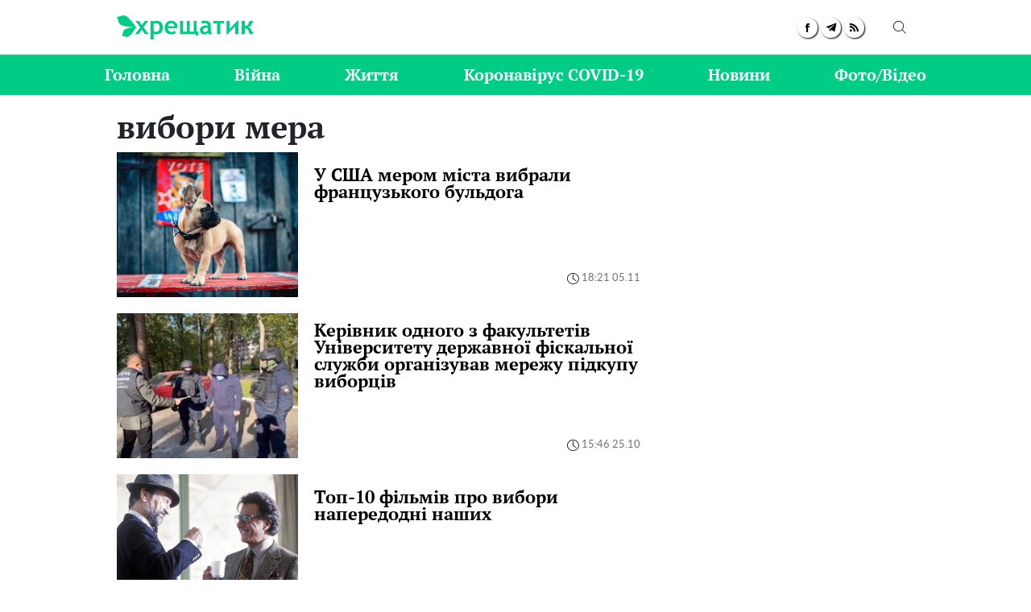

--- FILE ---
content_type: text/html; charset=utf-8
request_url: https://www.google.com/recaptcha/api2/aframe
body_size: 266
content:
<!DOCTYPE HTML><html><head><meta http-equiv="content-type" content="text/html; charset=UTF-8"></head><body><script nonce="UZ-yKOdbcG6ZxrepnmU0Rw">/** Anti-fraud and anti-abuse applications only. See google.com/recaptcha */ try{var clients={'sodar':'https://pagead2.googlesyndication.com/pagead/sodar?'};window.addEventListener("message",function(a){try{if(a.source===window.parent){var b=JSON.parse(a.data);var c=clients[b['id']];if(c){var d=document.createElement('img');d.src=c+b['params']+'&rc='+(localStorage.getItem("rc::a")?sessionStorage.getItem("rc::b"):"");window.document.body.appendChild(d);sessionStorage.setItem("rc::e",parseInt(sessionStorage.getItem("rc::e")||0)+1);localStorage.setItem("rc::h",'1769828870408');}}}catch(b){}});window.parent.postMessage("_grecaptcha_ready", "*");}catch(b){}</script></body></html>